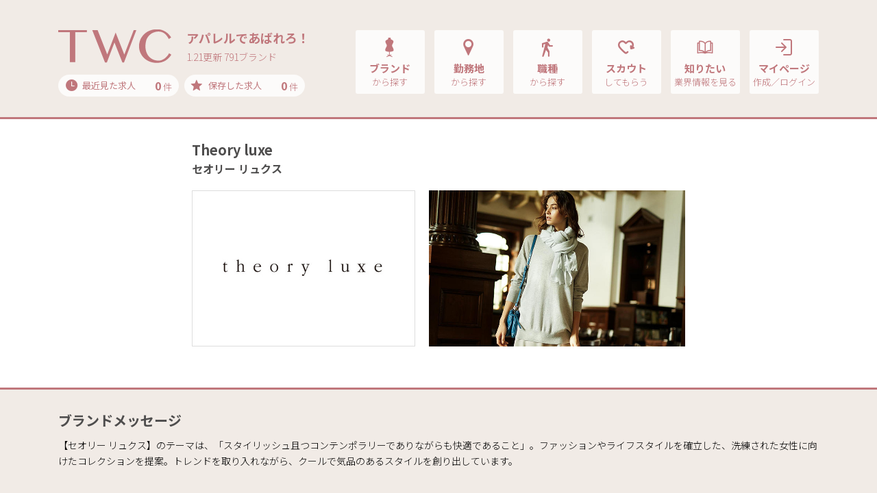

--- FILE ---
content_type: text/html; charset=UTF-8
request_url: https://t-w-c.net/brand/286/
body_size: 35851
content:
<!DOCTYPE html>
<html lang="ja">

<head>
    <meta charset="utf-8">

    <script type="text/javascript">
        var google_tag_params = {
            job_id: "",
            job_pagetype: "home",
            job_totalvalue: ""
        };
    </script>
    <!-- Google Tag Manager -->
    <script>
        (function(w, d, s, l, i) {
            w[l] = w[l] || [];
            w[l].push({
                'gtm.start': new Date().getTime(),
                event: 'gtm.js'
            });
            var f = d.getElementsByTagName(s)[0],
                j = d.createElement(s),
                dl = l != 'dataLayer' ? '&l=' + l : '';
            j.async = true;
            j.src =
                'https://www.googletagmanager.com/gtm.js?id=' + i + dl;
            f.parentNode.insertBefore(j, f);
        })(window, document, 'script', 'dataLayer', 'GTM-KLTVZDH');
    </script>
    <!-- End Google Tag Manager -->

    <meta name="viewport" content="width=device-width, initial-scale=1, shrink-to-fit=no,user-scalable=no">
    <!-- ▼ページタイトル -->
            <title>Theory luxe セオリー リュクスの採用情報｜アパレル求人転職はTWC</title>
        <!-- ▲//ページタイトル -->
    <meta name="author" content="STAFF BRIDGE">
    <meta name="copyright" content="Copyright STAFF BRIDGE">

            <link rel="canonical" href="https://www.t-w-c.net/brand/286/">
    
    <!-- ▼検索エンジン -->
            <!-- ▽検索エンジンあり用 -->
                    <!-- ▽検索エンジンあり用　全般 -->
                            <meta name="description" content="Theory luxe セオリー リュクスの求人・採用情報ページです。全国のセオリー リュクスの正社員やアルバイトなどのお仕事情報を掲載しています。ショップ販売や店長、本部職などたくさんの職種のお仕事をまとめて検索できます">
                        <meta name="robots" content="index,follow">
            <meta property="og:locale" content="ja_JP">
            <meta property="og:site_name" content="TWC">
                            <meta property="og:type" content="article">
                <meta property="og:title" content="Theory luxe セオリー リュクスの採用情報｜TWC">
                                        <meta property="og:description" content="Theory luxe セオリー リュクスの求人・採用情報ページです。全国のセオリー リュクスの正社員やアルバイトなどのお仕事情報を掲載しています。ショップ販売や店長、本部職などたくさんの職種のお仕事をまとめて検索できます">
                        <meta property="og:url" content="https://www.t-w-c.net/brand/286/">
            <meta name="twitter:card" content="summary">
                <!-- ▲//検索エンジン -->
    <link rel="apple-touch-icon" sizes="192x192" href="/application/assets/images/favicons/touch-icon.png">
    <link rel="shortcut icon" href="/application/assets/images/favicons/touch-icon.png">
    <link rel="icon" type="image/png" href="/application/assets/images/favicons/favicon-16x16.png">
    <meta name="theme-color" content="#ffffff">
    <!-- Bootstrap core CSS -->
    <link href="https://fonts.googleapis.com/css?family=Noto+Sans+JP:300,400,700&display=swap" rel="stylesheet">
    <link href="/application/assets/lib/font-twcicon/twcicon.css?20260121-1308" rel="stylesheet">
    <link href="/application/assets/lib/bootstrap/css/bootstrap.css" rel="stylesheet">
    <link href="/application/assets/lib/bootstrap/css/bootstrap-print.css" rel="stylesheet">
    <link href="/application/assets/lib/drawer/drawer.css" rel="stylesheet">
    <link href="/application/assets/lib/remodal/remodal.css" rel="stylesheet">
    <link href="/application/assets/lib/remodal/remodal-default-theme.css" rel="stylesheet">
    <link href="/application/assets/lib/owlcarousel/assets/owl.carousel.css" rel="stylesheet">
    <link href="/application/assets/lib/owlcarousel/assets/owl.theme.default.css" rel="stylesheet">
    <!-- Custom styles for this template -->
    <link href="/application/assets/css/style.css?20260121-1308" rel="stylesheet">

        <script src="//code.jquery.com/jquery-2.1.0.min.js" type="text/javascript"></script>
    <script src="https://cdnjs.cloudflare.com/ajax/libs/iScroll/5.1.3/iscroll.min.js"></script>
    <script src="/application/assets/lib/tether.min.js"></script>
    <script src="/application/assets/lib/bootstrap/js/bootstrap.min.js"></script>
    <!-- IE10 viewport hack for Surface/desktop Windows 8 bug -->
    <script src="/application/assets/lib/ie10-viewport-bug-workaround.js"></script>
    <script src="/application/assets/lib/drawer/drawer.js"></script>
    <script src="/application/assets/lib/match-height/jquery.matchHeight.js"></script>
    <script src="/application/assets/lib/remodal/remodal.min.js"></script>

    <!-- ▼slider js -->
    <link rel="stylesheet" href="/application/assets/lib/swiper/swiper.min.css">
    <script src="/application/assets/lib/swiper/swiper.min.js"></script>
    <!-- ▲//slider js -->

    <!-- ▼croppie js -->
    <link href="/application/assets/lib/croppie/croppie.min.css" rel="stylesheet">
    <script src="/application/assets/lib/croppie/croppie.js"></script>
    <!-- ▲//croppie js -->

    <script src="/application/assets/lib/jquery.cookie.js"></script>
    <script src="/application/assets/js/jquery.maxlength.js"></script>
    <script src="/application/assets/js/jquery.blockUI.js"></script>
    <script src="/application/assets/js/slaker-linkage-select.js"></script>
    <script src="/application/assets/js/lazysizes.min.js"></script>
    <script src="/application/assets/js/ls.unveilhooks.min.js"></script>
    <link href="/application/assets/css/system.css?20260121-1308" rel="stylesheet">
    <script src="/application/assets/js/selectize.js"></script>
    <script src="/application/assets/lib/plyr/plyr.min.js"></script>
    <link rel="stylesheet" href="/application/assets/lib/plyr/plyr.css">
    <script src="/application/assets/js/system.js"></script>
    
        

        <link href="/application/assets/css/selectize.css?20260121-1308" rel="stylesheet">
    <link href="/application/assets/css/selectize-custom.css?20260121-1308" rel="stylesheet">

    
    <script type="text/javascript">
        var modal_open_url = "/mypage/ajax/upload_modal/";
        var image_open_url = "/mypage/ajax/get_image/";
    </script>
    <script src="/application/assets/js/file/_form.js"></script>
    <script src="/application/assets/js/file/modal.js"></script>
    <script src="/application/assets/js/icropper.js"></script>
    <link rel="stylesheet" href="/application/assets/css/icropper.css">


    <!-- Rtoaster基本コード-->
            <!-- 全般 -->
        <script type="text/javascript" src="//js.rtoaster.jp/Rtoaster.js"></script>
        <script type="text/javascript">
            Rtoaster.init("RTA-d012-b3f8eea8e863");
            Rtoaster.track();
        </script>
        <!-- //ここまで、Rtoaster基本コード-->

    <script src="/application/assets/js/slider.js"></script>

</head>

<body class="drawer drawer--right sec brand branddetail BR2-1 " id="brand" >

    <!-- Google Tag Manager (noscript) -->
    <noscript><iframe src="https://www.googletagmanager.com/ns.html?id=GTM-KLTVZDH" height="0" width="0" style="display:none;visibility:hidden"></iframe></noscript>
    <!-- End Google Tag Manager (noscript) -->

    <!-- ▼ナビゲーションSP -->
            <!-- ▽ナビゲーションSP　全般 -->
        <header role="banner" class="drawer-banner">
            
                                    <!-- ↓ナビゲーションSP　全般（ログイン前） -->
                    <nav class="drawer-nav" role="navigation">
                        <ul class="drawer-menu">
                            <li>
                                <button type="button" class="drawer-toggle drawer-hamburger"> <span class="sr-only">toggle navigation</span> <span class="drawer-hamburger-icon"></span> </button>
                            </li>
                            <li>
                                <div class="btn-2-list">
                                    <div class="rows">
                                        <div class="row-eq-height">
                                            <div class="btn-group"><a class="btn btn-normal-2" href="/reg/">マイページ作成</a></div>
                                            <div class="btn-group"><a class="btn btn-normal-2" href="/member/member_login/login/">ログイン</a></div>
                                        </div>
                                    </div>
                                </div>
                            </li>
                            <li class="ttls">
                                求人を探す
                            </li>
                            <li><a class="drawer-menu-item" href="/brand/"><i class="icon-brand"></i>ブランド<span class="sub">から探す</span></a></li>
                            <li><a class="drawer-menu-item" href="/area/"><i class="icon-pin"></i>勤務地<span class="sub">から探す</span></a></li>
                            <li><a class="drawer-menu-item" href="/job/"><i class="icon-walk"></i>職種<span class="sub">から探す</span></a></li>
                            <li><a class="drawer-menu-item" href="/word/"><i class="icon-books"></i>話題のワード特集<span class="sub">から探す</span></a></li>
                            <li><a class="drawer-menu-item" href="/special/"><i class="icon-diamond"></i>話題のブランド特集<span class="sub">から探す</span></a></li>
                            <li><a class="drawer-menu-item" href="/recently/"><i class="icon-time"></i>最近見た求人<span class="count"><span class="recently-count bold">0</span> 件</span></a></li>
                            <li><a class="drawer-menu-item" href="/stock/"><i class="icon-star"></i>保存した求人<span class="count"><span class="bold">0</span> 件</span></a></li>
                            <li class="ttls">
                                お役立ち情報
                            </li>
                            <li><a class="drawer-menu-item" href="/scout/"><i class="icon-heart"></i>TWCスカウト</a></li>
                            <li><a class="drawer-menu-item" href="/topics/"><i class="icon-book"></i>TWCトピックス</a></li>
                            <li><a class="drawer-menu-item" href="/guide/"><i class="icon-beginner"></i>初めてご利用の方へ</a></li>
                            <li><a class="drawer-menu-item" href="/help/qanda/"><i class="icon-help"></i>よくある質問Q&amp;A</a></li>
                            <li><a class="drawer-menu-item" href="/contact/"><i class="icon-message"></i>問い合わせ</a></li>
                        </ul>
                    </nav>
                
                    </header>
        <!-- ▲//ナビゲーションSP -->
    <main role="main">
        <!-- ▼ナビゲーションPC -->
                                    <!-- ▽ナビゲーションPC 全般 -->
                <!-- ↓ナビゲーションPC 全般（ログイン前、indeedログイン前） -->
                                    <nav class="navbar navbar-toggleable-md navbar-inverse navbar-custom">
                        <button type="button" class="drawer-toggle drawer-hamburger"> <span class="drawer-hamburger-icon"></span> </button>
                        <div class="container">
                            <div class="logo-group">
                                <div class="logos">
                                    <a class="navbar-brand" href="/">
                                        <img src="/application/assets/images/global/logo-image-p.svg" alt="TWC">                                    </a>
                                                                        <div class="copy">
                                        <div class="title">アパレルであばれろ！</div>
                                        <div class="update">1.21更新 791ブランド</div>
                                    </div>
                                                                    </div>
                                <div class="cookie-data">
                                    <div class="rows">
                                        <div class="groups"><a href="/recently/"><span class="ttls"><i class="icon-time"></i>最近見た求人</span><span class="count"><span class="recently-count bold">0</span> 件</span></a></div>
                                        <div class="groups"><a href="/stock/"><span class="ttls"><i class="icon-star"></i>保存した求人</span><span class="count"><span class="stock_count bold">0</span> 件</span></a></div>
                                    </div>
                                </div>
                            </div>
                            <div class="collapse navbar-collapse" id="navbarCollapse">
                                <ul class="nav navbar-nav ml-auto">
                                    <li class="nav-item">
                                        <div class="adjust-box"><a class="nav-link" href="/brand/">
                                                <div class="set">
                                                    <div class="groups"><i class="icon-brand"></i>ブランド<span class="sub">から探す</span></div>
                                                </div>
                                            </a> </div>
                                    </li>
                                    <li class="nav-item">
                                        <div class="adjust-box"><a class="nav-link" href="/area/">
                                                <div class="set">
                                                    <div class="groups"><i class="icon-pin"></i>勤務地<span class="sub">から探す</span></div>
                                                </div>
                                            </a> </div>
                                    </li>
                                    <li class="nav-item">
                                        <div class="adjust-box"><a class="nav-link" href="/job/">
                                                <div class="set">
                                                    <div class="groups"><i class="icon-walk"></i>職種<span class="sub">から探す</span></div>
                                                </div>
                                            </a> </div>
                                    </li>
                                    <li class="nav-item">
                                        <div class="adjust-box"><a class="nav-link" href="/scout/">
                                                <div class="set">
                                                    <div class="groups"><i class="icon-heart"></i>スカウト<span class="sub">してもらう</span></div>
                                                </div>
                                            </a> </div>
                                    </li>
                                    <li class="nav-item">
                                        <div class="adjust-box"><a class="nav-link" href="/topics/">
                                                <div class="set">
                                                    <div class="groups"><i class="icon-book"></i>知りたい<span class="sub">業界情報を見る</span></div>
                                                </div>
                                            </a> </div>
                                    </li>
                                    <li class="nav-item">
                                        <div class="adjust-box"><a class="nav-link" href="/member/member_login/login/">
                                                <div class="set">
                                                    <div class="groups"><i class="icon-login"></i>マイページ<span class="sub">作成／ログイン</span></div>
                                                </div>
                                            </a>
                                        </div>
                                    </li>
                                </ul>
                            </div>
                        </div>
                    </nav>
                

                            <!-- ▲//ナビゲーションPC --><div class="main">
    <section class="brand-cover-section module-small pt-0 md-module-medium pt-md-5">
        <div class="container">
            <div class="brand-cover-set">
    <div class="brand-names d-none d-md-block">
        <div class="h5up md-h3 titles">Theory luxe</div>
                <div class="h6 md-h5 titles-sub">セオリー リュクス</div>
    </div>
            <!-- ▽ブランド詳細 動画登録がない場合は画像を表示 -->
        <div class="row">
            <div class="col-12 col-md-7 order-md-2 mb-3 mb-md-0">
                <div class="covers">
                                        <img src="https://cm.staff-b.com/uploads/brand/3726/20181214135642000000w_286_1.jpg" alt="">
                                    </div>
            </div>
            <div class="col-12 col-md-5 order-md-1">
                <div class="logo-groups">
                    <div class="logos">
                                                    <img src="https://cm.staff-b.com/uploads/brand/3726/da878d4b4e543678f6606932d8b1080d.jpg" alt="Theory luxe セオリー リュクス">
                                            </div>
                    <div class="brand-names d-md-none">
                        <h1 class="titles"><span class="bold">Theory luxe</span><span class="kana">セオリー リュクス</span></h1>
                    </div>
                </div>
            </div>
        </div>
        <!-- △//ブランド詳細 動画登録がない場合は画像を表示 -->
    </div>

        </div>
    </section>
    <section>
                                            <section class="module md-module-small">
                <div class="container">
                    <div class="brand-detail-words">
                        <h2 class="h5up md-h3 titles mb-2 mb-md-3">ブランドメッセージ</h2>
                        <div class="word-area">【セオリー リュクス】のテーマは、「スタイリッシュ且つコンテンポラリーでありながらも快適であること」。ファッションやライフスタイルを確立した、洗練された女性に向けたコレクションを提案。トレンドを取り入れながら、クールで気品のあるスタイルを創り出しています。</div>
                    </div>
                </div>
            </section>
                
                    <section class="module-small-down md-module-small">
                <div class="container">
                    <div class="brand-sns-section">
                        <h2 class="h5up md-h3 titles mb-4 mb-md-5">SNS</h2>
                        <div class="sns-list">
                                                                                                                
                            
                                                                                        <div>
                                    <a href="http://www.theory.co.jp/theoryluxe/#" target="_blank">
                                                                                <i class="icon-social-cart"></i>
                                    </a>
                                </div>
                                                    </div>
                    </div>
                </div>
            </section>
                        <section class="module-small-down md-module-small">
            <div class="container">
                <h2 class="h5up md-h3 titles mb-4 mb-md-3">会社概要</h2>
                <div class="job-details-table box-center" style="max-width: none;">
                    <table class="tb-details">
                        <tbody>
                            <tr>
                                <th>企業名</th>
                                <td>
                                    <div>
                                        株式会社リンク・セオリー・ジャパン                                    </div>
                                </td>
                            </tr>
                            <tr class="line-height-up">
                                <th>本社</th>
                                <td>
                                    <div>
                                                                                                                                                                                                        山口県山口市佐山10717番地1                                    </div>
                                </td>
                            </tr>
                                                            <tr>
                                    <th>設立日</th>
                                    <td>
                                        <div>1998年12月</div>
                                    </td>
                                </tr>
                                                                                        <tr>
                                    <th>資本金</th>
                                    <td>
                                        <div>1,000万円</div>
                                    </td>
                                </tr>
                                                                                        <tr>
                                    <th>ホームページ</th>
                                    <td>
                                        <div><a href="https://www.fastretailing.com/employment/ja/ltj/jp/career/company.html" target="_blank" class="hov_color-dpink">https://www.fastretailing.com/employment/ja/ltj/jp/career/company.html</a></div>
                                    </td>
                                </tr>
                                                    </tbody>
                    </table>
                </div>
            </div>
        </section>
                            <section class="module-small-down md-module-small">
                <div class="container">
                    <h2 class="h5up md-h3 titles mb-4 mb-md-3">この会社のトピックス一覧</h2>
                    <div class="article-list">
                        <div class="rows">
                            <div class="row-eq-height start">
                                                                    <div class="group">
                                        <a href="/topics/detail/626/" class="match-h">
                                            <div class="cover">
                                                                                                    <img src="/application/upload/common/image0/image0_202007214f6f04764ddbee04853efc437b67397180078165.jpg" alt="">
                                                                                            </div>
                                            <div class="day">
                                                インタビュー /
                                                18年6月26日                                            </div>
                                            <div class="h6up md-h5 titles">お客様の大切な時に選んでもらえるブランドでありたいです</div>
                                        </a>
                                    </div>
                                                                    <div class="group">
                                        <a href="/topics/detail/625/" class="match-h">
                                            <div class="cover">
                                                                                                    <img src="/application/upload/common/image0/image0_2020072181cdbd35c8620cec1435afa4bdedd85740b5cfe6.jpg" alt="">
                                                                                            </div>
                                            <div class="day">
                                                インタビュー /
                                                18年6月25日                                            </div>
                                            <div class="h6up md-h5 titles">ブランドの魅力を伝える接客</div>
                                        </a>
                                    </div>
                                                            </div>
                        </div>
                    </div>
                </div>
            </section>
                <footer class="module-medium">
    <section class="footer-section">
        <div class="container">
            <div class="logo"><a href="/"><img src="/application/assets/images/global/logo-image.svg" alt="TWC"></a></div>
            <div class="copy">アパレルであばれろ！</div>
            <div class="breadcrumbs__wrapper">
                <div class="breadcrumbs">
                    <div class="groups">
                    <div><a href="/">アパレル求人TOP</a></div>
                    <div>Theory luxeのアパレル求人・転職情報</div>                    </div>
                </div>
                            </div>
        </div>
        <hr>
        <div class="container">
            <div class="fnav">
                <div class="rows">
                    <div class="row-eq-height start">
                        <div class="group">
                            <div class="ttls from-open"><span class="bold">求人を探す</span></div>
                            <div class="list to-open">
                                <div><a href="/brand/">ブランドから探す</a></div>
                                <div><a href="/area/">勤務地から探す</a></div>
                                <div><a href="/job/">職種から探す</a></div>
                                <div><a href="/special/">特集ページから探す</a></div>
                                <div><a href="/recently/">最近見た求人</a></div>
                                <div><a href="/stock/">保存した求人</a></div>
                                <div><a href="/search-detail/search_all/">募集中の求人一覧</a></div>
                                <div><a href="/search-detail/search_past/">募集終了求人一覧</a></div>
                            </div>
                        </div>
                        <div class="group">
                            <div class="ttls from-open"><span class="bold">マイページ</span></div>
                            <div class="list to-open">
                                <div><a href="/reg/">マイページ作成</a></div>
                                <div><a href="/member/member_login/login/">ログイン</a></div>
                            </div>
                        </div>
                        <div class="group">
                            <div class="ttls from-open"><span class="bold">お役立ち情報</span></div>
                            <div class="list to-open">
                                <div><a href="/scout/">TWCスカウト</a></div>
                                <div><a href="/topics/">TWCトピックス</a></div>
                                <div><a href="/word/">話題のワード特集</a></div>
                                <div><a href="/special/">話題のブランド特集</a></div>
                                <div><a href="/guide/">初めてご利用の方へ</a></div>
                                <div><a href="/help/qanda/">よくある質問Q&amp;A</a></div>
                                <div><a href="/contact/">問い合わせ</a></div>
                            </div>
                        </div>
                        <div class="group">
                            <div class="ttls from-open"><span class="bold">SNS</span></div>
                            <div class="list to-open">
                                <div><a href="https://www.instagram.com/twc_fashion/" target="_blank">Instagram</a></div>
                                <div><a href="https://www.facebook.com/sbeeeeee" target="_blank">facebook</a></div>
                                <div><a href="https://x.com/twc_staffbridge" target="_blank">X</a></div>
                            </div>
                        </div>
                        <div class="group">
                            <div class="ttls from-open">TWCについて</div>
                            <div class="list to-open">
                                <div><a href="/kiyaku/">利用規約</a></div>
                                <div><a href="/gaiyou/">会社概要</a></div>
                                <div><a href="/privacy/">個人情報保護方針</a></div>
                                <div><a href="/ad/">求人広告掲載のお申込み</a></div>
                            </div>
                        </div>
                    </div>
                </div>
            </div>
            <p class="copyright">COPYRIGHT &copy; STAFF BRIDGE All rights reserved.</p>
        </div>
    </section>
</footer>
    </section>
</div>
</main>
<div class="scroll-icon"><a href="#" class="totop"><i class="icon-arrow-forward-bold"></i></a></div>
<script src="/application/assets/js/main.js?220720"></script>

            <!-- ▼Rtoaster「最近見た求人」件数表示用 -->
        <!-- ▽Rtoaster 閲覧履歴カウント用（非表示要素） -->
        <section id="rt_top_job_recommend">
            <div id="rt_top_job_recommend_1" style="display:none;"></div>
            <div id="rt_top_job_recommend_2" style="display:none;"></div>
            <div id="rt_top_job_recommend_3" style="display:none;"></div>
            <div id="rt_top_job_recommend_4" style="display:none;"></div>
            <div id="rt_top_job_recommend_5" style="display:none;"></div>
            <div id="rt_top_job_recommend_6" style="display:none;"></div>
            <div id="rt_top_job_recommend_7" style="display:none;"></div>
            <div id="rt_top_job_recommend_8" style="display:none;"></div>
            <div id="rt_top_job_recommend_9" style="display:none;"></div>
            <div id="rt_top_job_recommend_10" style="display:none;"></div>
            <div id="rt_top_job_recommend_11" style="display:none;"></div>
            <div id="rt_top_job_recommend_12" style="display:none;"></div>
            <div id="rt_top_job_recommend_13" style="display:none;"></div>
            <div id="rt_top_job_recommend_14" style="display:none;"></div>
            <div id="rt_top_job_recommend_15" style="display:none;"></div>
            <div id="rt_top_job_recommend_16" style="display:none;"></div>
            <div id="rt_top_job_recommend_17" style="display:none;"></div>
            <div id="rt_top_job_recommend_18" style="display:none;"></div>
            <div id="rt_top_job_recommend_19" style="display:none;"></div>
            <div id="rt_top_job_recommend_20" style="display:none;"></div>
            <div id="rt_top_job_recommend_21" style="display:none;"></div>
            <div id="rt_top_job_recommend_22" style="display:none;"></div>
            <div id="rt_top_job_recommend_23" style="display:none;"></div>
            <div id="rt_top_job_recommend_24" style="display:none;"></div>
            <div id="rt_top_job_recommend_25" style="display:none;"></div>
        </section>
        <!-- //△ここまで、Rtoaster 閲覧履歴カウント用（非表示要素） -->
        <!-- //▲Rtoaster「最近見た求人」件数表示用 -->
    





    <!-- ▼ブランド検索・詳細JS　SPタブ切り替えボタン追従用 -->
    <!-- ▽SPタブ切り替えボタン追従用 -->
    <script>
        var windowHeight = $(window).height();
        window.onscroll = function() {
            scrollToggleClass(".fixed-area", ".fixed-button", "show");
        }

        function scrollToggleClass(rangeTarget, addTarget, classname) {
            if ($(rangeTarget).length) {
                scroll = $(window).scrollTop();
                startPos = $(rangeTarget).offset().top;
                endPos = startPos + $(rangeTarget).outerHeight();
                if (scroll > startPos && scroll < endPos - windowHeight) {
                    $(addTarget).addClass(classname);
                } else {
                    $(addTarget).removeClass(classname);
                }
            }
        }
    </script>
    <!-- △//SPタブ切り替えボタン追従用 -->
    <script type="text/javascript">
        jQuery(function() {
            $('.error-input-nottext').on('click', function() {
                if ($("#search__brands_name").val() == "") {
                    alert('ブランド名を入力してください');
                    return false;
                }
                return true;
            });
        });
    </script>
        <!-- ▲//ブランド詳細JS　SPタブ切り替えボタン追従用 -->

    <!-- ▼ナビゲーションSP用 -->
    <script>
        $(document).ready(function() {
            $('.drawer').drawer();
        });
        var movefun = function(event) {
            event.preventDefault();
        }
        $(document).ready(function() {
            // ドロワーナビが開いたとき
            $('.drawer').drawer();
            $('.drawer').on('drawer.opened', function() {
                // スクロール停止の処理
                window.addEventListener('touchmove', movefun, {
                    passive: false
                });
            });
            // ドロワーナビが閉じたとき
            $('.drawer').on('drawer.closed', function() {
                // スクロール停止することを停止する処理
                window.removeEventListener('touchmove', movefun, {
                    passive: false
                });
            });
        });
    </script>
    <!-- ▲//ナビゲーションSP用 -->

    <script type="text/javascript" src="//js.rtoaster.jp/Rtoaster.Popup.js"></script>
    <script type="text/javascript">
        Rtoaster.Popup.register("rtoaster_popup");
        Rtoaster.recommendNow("rtoaster_popup", "rt_detail_job_user_recommend", "rt_detail_brand_recommend", "rt_detail_job_item_recommend", "rt_top_job_recommend", "rt_top_brand_recommend", "rt_history_recommend");
    </script>
    <!-- //ここまで、Rtoasterレコメンドコード（募集中の求人詳細以外）-->
<script>
    $(function() {
        $('.from_open').click(function() {
            $(this).next().slideToggle('fast');
            $(this).toggleClass("active");
        });
    });
</script>
</body>

</html>

--- FILE ---
content_type: application/javascript
request_url: https://t-w-c.net/application/assets/js/icropper.js
body_size: 18522
content:
(function(){
    //Some common utility functions
    var util = {
        mixin: function(dest, src){
            for(var p in src)dest[p] = src[p];
        }
        ,byId: function(id){
            if(typeof id== 'string')return document.getElementById(id);
            else return id;
        }
        ,create: function(tag, attrs){
            var node = document.createElement(tag);
            this.mixin(node, attrs);
            return node;
        }
        ,connect: function(node, evtType, context, callback){
            //TODO: use event listeners instead
            var self = this;
            function handler(evt){
                evt = self.fixEvent(evt);
                context[callback](evt);
            }
            if(node.attachEvent)node.attachEvent('on' + evtType, handler);
            else node.addEventListener(evtType, handler, false);
        }
        ,style: function(node, args){
            if(typeof args == 'string'){
                var value = node.style[args];
                if(!value){
                    s = window.getComputedStyle ? getComputedStyle(node) : node.currentStyle;
                    value = s[args];
                }
                return value;
            }else this.mixin(node.style, args);
        }
        ,each: function(arr, callback){
            for(var i = 0; i < arr.length; i++)
                callback(arr[i], i);
        }
        ,indexOf: function(arr, value){
            for(var i = 0; i < arr.length; i++)
                if(value == arr[i])return i;
            return -1;
        }
        ,addCss: function(node, css){
            if(!node)return;
            var cn = node.className || '', arr = cn.split(' '), i = util.indexOf(arr, css);
            if(i < 0)arr.push(css);
            node.className = arr.join(' ');
        }
        ,rmCss: function(node, css){
            if(!node)return;
            var cn = node.className || '', arr = cn.split(' '), i = util.indexOf(arr, css);
            if(i >= 0)arr.splice(i, 1);
            node.className = arr.join(' ');
        }
        ,fixEvent: function(evt){
            evt = evt || event;
            if(!evt.target)evt.target = evt.srcElement;
            if(!evt.keyCode)evt.keyCode = evt.which || evt.charCode;
            if(!evt.pageX){//only for IE
               evt.pageX = evt.clientX + document.body.scrollLeft + document.documentElement.scrollLeft;
               evt.pageY = evt.clientY + document.body.scrollTop + document.documentElement.scrollTop;
            }
            return evt;
        }
    };

    window.ICropper = function (container, options){
        // summary:
        //  Constructor of the Image Cropper, the container could be a dom node or id.

        container = util.byId(container);
        if(options.keepSquare){
            //keepSquare is deprecated. Should use ratio=1 instead.
            options.ratio = 1;
            delete options.keepSquare;
        }
        for(var p in options){
            if(options[p])this[p] = options[p];
        }
        this.domNode = container || util.create('div');
        this._init();
    }

    ICropper.prototype = {

        //The image url
        image: ''

        //The minimal size of the cropping area
        ,minWidth: 20
        ,minHeight: 20

        //The default gap between crop region border and container border
        ,gap: 50

        //the initial crop region width and height
        ,initialSize: 0

        //whether to keep crop region as a square
        //DEPRECATED: use ratio=1 instead.
        ,keepSquare: false

        //whether to keep the ratio of width:height, 0 means not set
        ,ratio: 0
        ,onCircle: 0

        //array: the nodes to show previews of cropped image
        ,preview: null

        ,domNode: null
        ,cropNode: null
        ,imageNode: null
        ,circleNode: null
        //Public APIs
        //------------------------------------------------------------
        ,setImage: function(url) {
            // summary:
            //  Set the image to be cropped. The container size will fit the image.
            var img = new Image();
            img.src = url;
            img.style = "margin:auto;max-width:440px;max-height:400px;display:block;";
            this.image = url;
            if (!this.imageNode) {
                this.imageNode = util.create('img');
                this.domNode.appendChild(this.imageNode);
                var self = this;
                //TODO: onerror?
                this.imageNode.onload = function(){
                    self._setSize(this.offsetWidth, this.offsetHeight);
                    $(window).resize();
                }
            }
            this.imageNode.src = url;
            this.imageNode.style = "margin:auto;max-width:440px;max-height:400px;display:block;";
        }

        ,bindPreview: function(node){
            // summary:
            //  Bind a node as the preview area. e.g: a real size avatar
            node = util.byId(node);
            util.style(node, {overflow: 'hidden'});
            var width = parseInt(util.style(node, 'width'))
                ,height = parseInt(util.style(node, 'height'))
                ;
            var previewImage = util.create('img', {src: this.image});
            node.appendChild(previewImage);

            var _oldOnChange = this.onChange;
            var self = this;
            this.onChange = function(info){
                _oldOnChange.call(this, info);

                var r = info.w/info.h
                    ,w2 = height*r
                    ,h2 = width/r
                    ;
                if(w2 >= width)w2 = width;
                if(h2 >= height)h2 = height;
                util.style(node, {width: w2 + 'px', height: h2 + 'px'});

                var rateX =  w2/info.w
                    ,rateY = h2/info.h
                    ;
                util.style(previewImage , {
                    width: info.cw*rateX + 'px'
                    ,height:info.ch*rateY + 'px'
                    ,marginLeft: -info.l*rateX + 'px'
                    ,marginTop: -info.t*rateY + 'px'
                });
            }
        }

        ,getInfo: function() {
            // summary:
            //  Get the cropping infomation. Such as being used by server side for real cropping.
            return {
                w: this.cropNode.offsetWidth - 2    //2 is hard code border width
                ,h: this.cropNode.offsetHeight - 2
                ,l: parseInt(util.style(this.cropNode, 'left'))
                ,t: parseInt(util.style(this.cropNode, 'top'))
                ,cw: this.domNode.offsetWidth //container width
                ,ch: this.domNode.offsetHeight //container height
            };
        }

        ,onChange: function() {
            //Event:
            //    When the cropping size is changed.
        }
        ,onComplete: function() {
            //Event:
            //    When mouseup.
        }
        ,destroy: function(){
            //TODO: destroy self to release memory
        }

        //Private APIs
        //------------------------------------------------------------
        ,_init: function() {
            util.addCss(this.domNode, 'icropper');
            this._buildRendering();
            this._updateUI();
            util.connect(this.cropNode, 'mousedown', this, '_onMouseDown');
            util.connect(this.cropNode, 'mousedown', this, '_onMouseDown');
            if(this.onCircle){
                util.connect(this.circleNode, 'mousedown', this, '_onMouseDown');
                util.connect(this.circleNode, 'mousedown', this, '_onMouseDown');
            }
            util.connect(document, 'mouseup', this, '_onMouseUp');
            util.connect(document, 'mousemove', this, '_onMouseMove');
            this.image && this.setImage(this.image);
            if(this.preview){
                var self = this;
                util.each(this.preview, function(node){
                    self.bindPreview(node);
                });
            }
        }

        ,_buildRendering: function() {
            this._archors = {};
            this._blockNodes = {};
            this.cropNode = util.create('div', {className: 'crop-node no-select'});
            this.domNode.appendChild(this.cropNode);
            //Create archors
            var arr = ['lt', 't', 'rt', 'r', 'rb', 'b', 'lb', 'l'];
            for (var i = 0; i < 8; i++) {
                var n = util.create('div', {className: 'archor archor-' + arr[i]});
                this.cropNode.appendChild(n);
                this._archors[arr[i]] = n;
            }
            //Create blocks for showing dark areas
            arr = ['l', 't', 'r', 'b'];
            for (var i = 0; i < 4; i++) {
                var n = util.create('div', {className: 'block block-' + arr[i]});
                this.domNode.appendChild(n);
                this._blockNodes[arr[i]] = n;
            }
            if(this.onCircle){
                var t = util.create('div', {className: 'circle'});
                this.cropNode.appendChild(t);
                this.circleNode = t;
            }
        }

        ,_setSize: function(w, h) {

            this.domNode.style.width = w + 'px';
            this.domNode.style.height = h + 'px';

            var w2, h2;
            if (this.initialSize) {
                var m = Math.min(w, h, this.initialSize);
                w2 = h2 = m - 2 + 'px';
            }else{
                w2 = w - this.gap * 2 - 2;
                h2 = h - this.gap * 2 - 2;
                if(this.ratio){
                    var _w2 = h2*this.ratio, _h2 = w2/this.ratio;
                    if(w2 > _w2)w2 = _w2;
                    if(h2 > _h2)h2 = _h2;

                }
                w2 += 'px';
                h2 += 'px';
            }

            var s = this.cropNode.style;
            s.width = w2;
            s.height = h2;
            if(this.onCircle){
                this.circleNode.style.width = w2;
                this.circleNode.style.width = h2;
            }


            var l = (w - this.cropNode.offsetWidth) / 2
                ,t = (h - this.cropNode.offsetHeight) / 2;

            if (l < 0) l = 0;
            if (t < 0) t = 0;

            s.left = l + 'px';
            s.top = t + 'px';

            this._posArchors();
            this._posBlocks();
            this.onChange(this.getInfo());
        }

        ,_updateUI: function() {
            this._posArchors();
            this._posBlocks();
        }

        ,_posArchors: function() {
            var a = this._archors,
                w = this.cropNode.offsetWidth,
                h = this.cropNode.offsetHeight;
            w = w / 2 - 4 + 'px';
            h = h / 2 - 4 + 'px';
            a.t.style.left = a.b.style.left = w;
            a.l.style.top = a.r.style.top = h;
        }

        ,_posBlocks: function() {
            var p = this.startedPos,
                b = this._blockNodes;
            var l = parseInt(util.style(this.cropNode, 'left'));
            var t = parseInt(util.style(this.cropNode, 'top'));
            var w = this.cropNode.offsetWidth;
            var ww = this.domNode.offsetWidth;
            var h = this.cropNode.offsetHeight;
            var hh = this.domNode.offsetHeight;

            b = this._blockNodes;
            b.t.style.height = b.l.style.top = b.r.style.top = t + 'px';

            b.l.style.height = b.r.style.height = h + 'px';
            b.l.style.width = l + 'px';


            w = ww - w - l;
            h = hh - h - t;

            //fix IE
            if(w < 0)w = 0;
            if(h < 0)h = 0;

            b.r.style.width = w + 'px';
            b.b.style.height = h + 'px';
        }

        ,_onMouseDown: function(e) {
            var n = this.cropNode, s = n.style;
            var circle = this.circleNode;
            this.dragging = (e.target == n || e.target == circle) ? 'move' : e.target.className;
            if(this.dragging != 'move'){
                var arr = this.dragging.split(' ');
                this.dragging = arr.pop().split('-')[1];
            }

            this.startedPos = {
                x: e.pageX
                ,y: e.pageY
                ,h: n.offsetHeight - 2 //2 is border width
                ,w: n.offsetWidth - 2
                ,l: parseInt(util.style(n, 'left'))
                ,t: parseInt(util.style(n, 'top'))
            }
            var c = util.style(e.target, 'cursor');
            util.style(document.body, {
                cursor: c
            });
            util.style(this.cropNode, {
                cursor: c
            });
            util.addCss(document.body, 'no-select');
            util.addCss(document.body, 'unselectable');//for IE
        }

        ,_onMouseUp: function(e) {
            this.dragging = false;
            util.style(document.body, {
                cursor: 'default'
            });
            util.style(this.cropNode, {
                cursor: 'move'
            });
            util.rmCss(document.body, 'no-select');
            util.rmCss(document.body, 'unselectable');
            this.onComplete && this.onComplete(this.getInfo());
        }

        ,_onMouseMove: function(e) {
            if (!this.dragging) return;

            if (this.dragging == 'move') this._doMove(e);
            else this._doResize(e);
            this._updateUI();
            this.onChange && this.onChange(this.getInfo());
        }

        ,_doMove: function(e) {
            var s = this.cropNode.style,
                p0 = this.startedPos;
            var l = p0.l + e.pageX - p0.x;
            var t = p0.t + e.pageY - p0.y;
            if (l < 0) l = 0;
            if (t < 0) t = 0;
            var maxL = this.domNode.offsetWidth - this.cropNode.offsetWidth;
            var maxT = this.domNode.offsetHeight - this.cropNode.offsetHeight;
            if (l > maxL) l = maxL;
            if (t > maxT) t = maxT;
            s.left = l + 'px';
            s.top = t + 'px'
        }

        ,_doResize: function(e) {
            var m = this.dragging
                ,s = this.cropNode.style
                ,cw = this.cropNode.offsetWidth
                ,ch = this.cropNode.offsetHeight
                ,p0 = this.startedPos
                ;
            //delta x and delta y
            var dx = e.pageX - p0.x,
                dy = e.pageY - p0.y;

            var ratio = this.ratio;
            if(!ratio && e.shiftKey)ratio = 1;//Shiftkey is only available when there's no ratio set.
            if (ratio){
                if (m == 'l') {
                    dy = dx/ratio;
                    if (p0.l + dx < 0) {dx = -p0.l; dy = dx / ratio;}
                    if (p0.t + dy < 0) {dy = -p0.t; dx = dy * ratio;}
                    m = 'lt';
                } else if (m == 'r') {
                    dy = dx/ratio;
                    m = 'rb';
                } else if (m == 'b') {
                    dx = dy*ratio;
                    m = 'rb';
                } else if (m == 'lt') {
                    dx = Math.abs(dx) > Math.abs(dy) ? dx : dy;
                    dy = dx/ratio;
                    if (p0.l + dx < 0) {dx = -p0.l; dy = dx / ratio;}
                    if (p0.t + dy < 0) {dy = -p0.t; dx = dy * ratio;}
                } else if (m == 'lb') {
                    dx = Math.abs(dx) > Math.abs(dy) ? dx : -dy;
                    dy = -dx/ratio;
                    if (p0.l + dx < 0) {
                        dx = -p0.l;
                        dy = p0.l;
                    }
                } else if (m == 'rt' || m == 't') {
                    dx = -dy*ratio;
                    m = 'rt';
                    if (p0.t + dy < 0) {
                        dy = -p0.t;
                        dx = -dy;
                    }
                }
            }
            if (/l/.test(m)) {
                dx = Math.min(dx, p0.w - this.minWidth);
                if (p0.l + dx >= 0) {
                    s.left = p0.l + dx + 'px';
                    s.width = p0.w - dx + 'px';
                } else {
                    s.left = 0;
                    s.width = p0.l + p0.w + 'px';
                }
                if(this.onCircle){
                    this.circleNode.style.width = s.width;
                }
            }
            if (/t/.test(m)) {
                dy = Math.min(dy, p0.h - this.minHeight);
                if (p0.t + dy >= 0) {
                    s.top = p0.t + dy + 'px';
                    s.height = p0.h - dy + 'px';
                } else {
                    s.top = 0;
                    s.height = p0.t + p0.h + 'px';
                }
                if(this.onCircle){
                    this.circleNode.style.height = s.height;
                }
            }
            if (/r/.test(m)) {
                dx = Math.max(dx, this.minWidth - p0.w);
                if (p0.l + p0.w + dx <= this.domNode.offsetWidth) {
                    s.width = p0.w + dx + 'px';
                } else {
                    s.width = this.domNode.offsetWidth - p0.l - 2 + 'px';
                }
                if(this.onCircle){
                    this.circleNode.style.width = s.width;
                }
            }
            if (/b/.test(m)) {
                dy = Math.max(dy, this.minHeight - p0.h);
                if (p0.t + p0.h + dy <= this.domNode.offsetHeight) {
                    s.height = p0.h + dy + 'px';
                } else {
                    s.height = this.domNode.offsetHeight - p0.t - 2 + 'px';
                }
                if(this.onCircle){
                    this.circleNode.style.height = s.height;
                }
            }

            if(ratio){
                var w = parseInt(s.width), h = parseInt(s.height);
                var w2 = h * ratio, h2 = w/ratio;
                if(w2 < w){
                    if (/l/.test(m)) {
                        s.left = parseInt(s.left) + w - w2 + 'px';
                    }
                    w = w2;
                }
                if(h2 < h){
                    if (/t/.test(m)){
                        s.top = parseInt(s.top) + h - h2 + 'px';
                    }
                    h = h2;
                }
                s.width = w + 'px';
                s.height = h + 'px';
                if(this.onCircle){
                    this.circleNode.style.width = s.width;
                    this.circleNode.style.height = s.height;
                }
            }
        }
    }
})();

--- FILE ---
content_type: image/svg+xml
request_url: https://t-w-c.net/application/assets/images/global/logo-image-p.svg
body_size: 1484
content:
<?xml version="1.0" encoding="utf-8"?>
<!-- Generator: Adobe Illustrator 23.0.3, SVG Export Plug-In . SVG Version: 6.00 Build 0)  -->
<svg version="1.1" id="logo-image-p" xmlns="http://www.w3.org/2000/svg" xmlns:xlink="http://www.w3.org/1999/xlink" x="0px"
	 y="0px" viewBox="0 0 219 65.1" width="219" height="65.1" style="enable-background:new 0 0 219 65.1;" xml:space="preserve">
<style type="text/css">
	.st0{fill:#c0777c;}
</style>
<g>
	<path class="st0" d="M55.5,1.4v4H33v58.2H22.5V5.4H0v-4H55.5z"/>
	<path class="st0" d="M76.3,1.4l18.6,47.3L111.2,6l16.8,42.9l18.2-47.5h5.1l-23.9,62.7h-3.1l-15.4-38.8L94.2,64.1h-3.6L65.9,1.4
		H76.3z"/>
	<path class="st0" d="M168.9,32.7c0,4.3,0.7,8.2,2,11.7c1.3,3.5,3.1,6.4,5.4,8.8c2.3,2.4,5,4.2,8.1,5.5c3.1,1.3,6.5,1.9,10.2,1.9
		c2.2,0,4.3-0.4,6.3-1.3c2-0.8,3.9-1.9,5.7-3.3c1.7-1.4,3.3-2.9,4.7-4.6c1.4-1.7,2.5-3.4,3.4-5.2l4.4,2.8c-1.3,2.1-2.8,4.1-4.6,6
		c-1.8,1.9-3.8,3.6-6.1,5.1c-2.3,1.5-4.9,2.7-7.8,3.5c-2.9,0.9-6.1,1.3-9.7,1.3c-5.2,0-9.8-0.9-14.1-2.6c-4.2-1.7-7.8-4.1-10.8-7
		c-3-2.9-5.3-6.4-7-10.3c-1.6-3.9-2.5-8.1-2.5-12.5c0-2.9,0.4-5.7,1.1-8.5c0.8-2.8,1.8-5.4,3.3-7.8c1.4-2.4,3.2-4.6,5.2-6.7
		c2-2,4.4-3.8,6.9-5.2c2.6-1.5,5.4-2.6,8.5-3.4c3.1-0.8,6.3-1.2,9.8-1.2c3.3,0,6.4,0.4,9.2,1.3c2.8,0.9,5.3,2.1,7.6,3.5
		c2.3,1.5,4.3,3.2,6.1,5.1c1.8,1.9,3.3,3.9,4.6,6l-4.6,3c-2.6-5-5.5-8.7-8.7-11c-3.2-2.3-6.9-3.5-11.1-3.5c-3.6,0-7,0.7-10.1,2
		c-3.1,1.3-5.9,3.2-8.2,5.6c-2.3,2.4-4.2,5.4-5.5,8.9C169.6,24.4,168.9,28.4,168.9,32.7z"/>
</g>
</svg>
